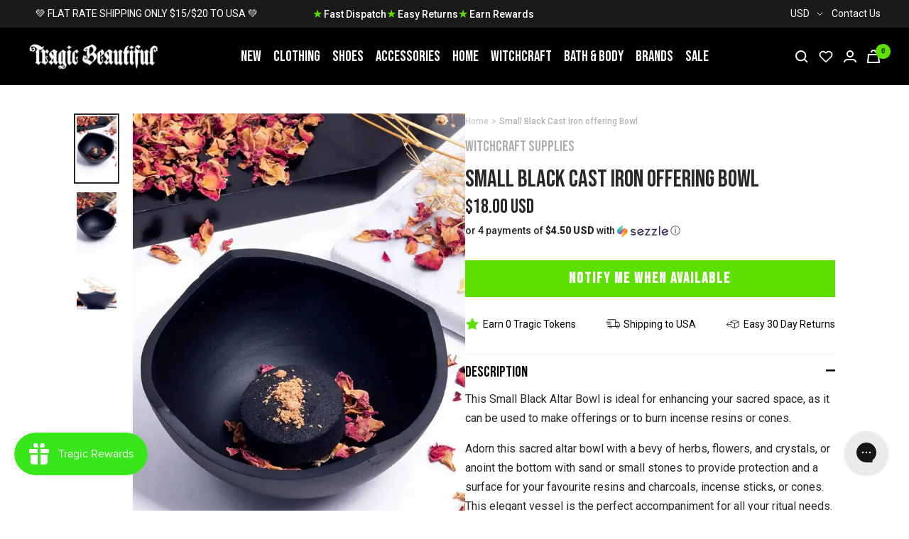

--- FILE ---
content_type: text/javascript; charset=utf-8
request_url: https://www.tragicbeautiful.com/en-us/products/small-black-altar-bowl.js
body_size: 787
content:
{"id":7055227715645,"title":"Small Black Cast Iron offering Bowl","handle":"small-black-altar-bowl","description":"\u003cdiv\u003e\n\u003cp\u003eThis Small Black Altar Bowl is ideal for enhancing your sacred space, as it can be used to make offerings or to burn incense resins or cones.\u003c\/p\u003e\n\u003cp\u003e\u003cspan\u003eAdorn this sacred altar bowl with a bevy of herbs, flowers, and crystals, or anoint the bottom with sand or small stones to provide protection and a surface for your favourite resins and charcoals, incense sticks, or cones. This elegant vessel is the perfect accompaniment for all your ritual needs.\u003c\/span\u003e\u003c\/p\u003e\n\u003cp\u003eMeasures: 8cm.\u003c\/p\u003e\n\u003c\/div\u003e\n\u003cp class=\"productDescription\" itemprop=\"description\"\u003eNote: Use on a fireproof surface and do not leave burning incense unattended. \u003c\/p\u003e","published_at":"2023-07-24T14:36:49+10:00","created_at":"2023-07-24T12:27:18+10:00","vendor":"Witchcraft Supplies","type":"Witchcraft","tags":["Altar Accessories","altarbowlsplates","As above So Below","GOOGLE","Home Decor","incense and burners","Location:H45","melreorder","meta-related-collection-occult","meta-related-collection-rituals","meta-related-collection-witchcraft-occult","NOTVIP","Rituals","SHOPPINGFEED","WitchcraftOccult","witchincenseresin","witchtools","Wonder Imports"],"price":1800,"price_min":1800,"price_max":1800,"available":false,"price_varies":false,"compare_at_price":null,"compare_at_price_min":0,"compare_at_price_max":0,"compare_at_price_varies":false,"variants":[{"id":40691525451837,"title":"Default Title","option1":"Default Title","option2":null,"option3":null,"sku":"WI-30154311","requires_shipping":true,"taxable":true,"featured_image":null,"available":false,"name":"Small Black Cast Iron offering Bowl","public_title":null,"options":["Default Title"],"price":1800,"weight":280,"compare_at_price":null,"inventory_management":"shopify","barcode":"","requires_selling_plan":false,"selling_plan_allocations":[]}],"images":["\/\/cdn.shopify.com\/s\/files\/1\/0009\/0023\/5325\/files\/Small-Black-Cast-Iron-offering-Bowl-Witchcraft-Supplies.webp?v=1708624417","\/\/cdn.shopify.com\/s\/files\/1\/0009\/0023\/5325\/files\/Small-Black-Cast-Iron-offering-Bowl-Witchcraft-Supplies-2.webp?v=1708624422","\/\/cdn.shopify.com\/s\/files\/1\/0009\/0023\/5325\/files\/Small-Black-Cast-Iron-offering-Bowl-Witchcraft-Supplies-3.webp?v=1708624427"],"featured_image":"\/\/cdn.shopify.com\/s\/files\/1\/0009\/0023\/5325\/files\/Small-Black-Cast-Iron-offering-Bowl-Witchcraft-Supplies.webp?v=1708624417","options":[{"name":"Title","position":1,"values":["Default Title"]}],"url":"\/en-us\/products\/small-black-altar-bowl","media":[{"alt":"Small Black Cast Iron Smudge Bowl-Witchcraft Supplies-Tragic Beautiful","id":23905360445501,"position":1,"preview_image":{"aspect_ratio":0.619,"height":1050,"width":650,"src":"https:\/\/cdn.shopify.com\/s\/files\/1\/0009\/0023\/5325\/files\/Small-Black-Cast-Iron-offering-Bowl-Witchcraft-Supplies.webp?v=1708624417"},"aspect_ratio":0.619,"height":1050,"media_type":"image","src":"https:\/\/cdn.shopify.com\/s\/files\/1\/0009\/0023\/5325\/files\/Small-Black-Cast-Iron-offering-Bowl-Witchcraft-Supplies.webp?v=1708624417","width":650},{"alt":"Small Black Cast Iron Smudge Bowl-Witchcraft Supplies-Tragic Beautiful","id":23905361035325,"position":2,"preview_image":{"aspect_ratio":0.619,"height":1050,"width":650,"src":"https:\/\/cdn.shopify.com\/s\/files\/1\/0009\/0023\/5325\/files\/Small-Black-Cast-Iron-offering-Bowl-Witchcraft-Supplies-2.webp?v=1708624422"},"aspect_ratio":0.619,"height":1050,"media_type":"image","src":"https:\/\/cdn.shopify.com\/s\/files\/1\/0009\/0023\/5325\/files\/Small-Black-Cast-Iron-offering-Bowl-Witchcraft-Supplies-2.webp?v=1708624422","width":650},{"alt":"Small Black Cast Iron Smudge Bowl-Witchcraft Supplies-Tragic Beautiful","id":23905361166397,"position":3,"preview_image":{"aspect_ratio":0.619,"height":1050,"width":650,"src":"https:\/\/cdn.shopify.com\/s\/files\/1\/0009\/0023\/5325\/files\/Small-Black-Cast-Iron-offering-Bowl-Witchcraft-Supplies-3.webp?v=1708624427"},"aspect_ratio":0.619,"height":1050,"media_type":"image","src":"https:\/\/cdn.shopify.com\/s\/files\/1\/0009\/0023\/5325\/files\/Small-Black-Cast-Iron-offering-Bowl-Witchcraft-Supplies-3.webp?v=1708624427","width":650}],"requires_selling_plan":false,"selling_plan_groups":[]}

--- FILE ---
content_type: text/javascript; charset=utf-8
request_url: https://www.tragicbeautiful.com/en-us/products/small-black-altar-bowl.js
body_size: 822
content:
{"id":7055227715645,"title":"Small Black Cast Iron offering Bowl","handle":"small-black-altar-bowl","description":"\u003cdiv\u003e\n\u003cp\u003eThis Small Black Altar Bowl is ideal for enhancing your sacred space, as it can be used to make offerings or to burn incense resins or cones.\u003c\/p\u003e\n\u003cp\u003e\u003cspan\u003eAdorn this sacred altar bowl with a bevy of herbs, flowers, and crystals, or anoint the bottom with sand or small stones to provide protection and a surface for your favourite resins and charcoals, incense sticks, or cones. This elegant vessel is the perfect accompaniment for all your ritual needs.\u003c\/span\u003e\u003c\/p\u003e\n\u003cp\u003eMeasures: 8cm.\u003c\/p\u003e\n\u003c\/div\u003e\n\u003cp class=\"productDescription\" itemprop=\"description\"\u003eNote: Use on a fireproof surface and do not leave burning incense unattended. \u003c\/p\u003e","published_at":"2023-07-24T14:36:49+10:00","created_at":"2023-07-24T12:27:18+10:00","vendor":"Witchcraft Supplies","type":"Witchcraft","tags":["Altar Accessories","altarbowlsplates","As above So Below","GOOGLE","Home Decor","incense and burners","Location:H45","melreorder","meta-related-collection-occult","meta-related-collection-rituals","meta-related-collection-witchcraft-occult","NOTVIP","Rituals","SHOPPINGFEED","WitchcraftOccult","witchincenseresin","witchtools","Wonder Imports"],"price":1800,"price_min":1800,"price_max":1800,"available":false,"price_varies":false,"compare_at_price":null,"compare_at_price_min":0,"compare_at_price_max":0,"compare_at_price_varies":false,"variants":[{"id":40691525451837,"title":"Default Title","option1":"Default Title","option2":null,"option3":null,"sku":"WI-30154311","requires_shipping":true,"taxable":true,"featured_image":null,"available":false,"name":"Small Black Cast Iron offering Bowl","public_title":null,"options":["Default Title"],"price":1800,"weight":280,"compare_at_price":null,"inventory_management":"shopify","barcode":"","requires_selling_plan":false,"selling_plan_allocations":[]}],"images":["\/\/cdn.shopify.com\/s\/files\/1\/0009\/0023\/5325\/files\/Small-Black-Cast-Iron-offering-Bowl-Witchcraft-Supplies.webp?v=1708624417","\/\/cdn.shopify.com\/s\/files\/1\/0009\/0023\/5325\/files\/Small-Black-Cast-Iron-offering-Bowl-Witchcraft-Supplies-2.webp?v=1708624422","\/\/cdn.shopify.com\/s\/files\/1\/0009\/0023\/5325\/files\/Small-Black-Cast-Iron-offering-Bowl-Witchcraft-Supplies-3.webp?v=1708624427"],"featured_image":"\/\/cdn.shopify.com\/s\/files\/1\/0009\/0023\/5325\/files\/Small-Black-Cast-Iron-offering-Bowl-Witchcraft-Supplies.webp?v=1708624417","options":[{"name":"Title","position":1,"values":["Default Title"]}],"url":"\/en-us\/products\/small-black-altar-bowl","media":[{"alt":"Small Black Cast Iron Smudge Bowl-Witchcraft Supplies-Tragic Beautiful","id":23905360445501,"position":1,"preview_image":{"aspect_ratio":0.619,"height":1050,"width":650,"src":"https:\/\/cdn.shopify.com\/s\/files\/1\/0009\/0023\/5325\/files\/Small-Black-Cast-Iron-offering-Bowl-Witchcraft-Supplies.webp?v=1708624417"},"aspect_ratio":0.619,"height":1050,"media_type":"image","src":"https:\/\/cdn.shopify.com\/s\/files\/1\/0009\/0023\/5325\/files\/Small-Black-Cast-Iron-offering-Bowl-Witchcraft-Supplies.webp?v=1708624417","width":650},{"alt":"Small Black Cast Iron Smudge Bowl-Witchcraft Supplies-Tragic Beautiful","id":23905361035325,"position":2,"preview_image":{"aspect_ratio":0.619,"height":1050,"width":650,"src":"https:\/\/cdn.shopify.com\/s\/files\/1\/0009\/0023\/5325\/files\/Small-Black-Cast-Iron-offering-Bowl-Witchcraft-Supplies-2.webp?v=1708624422"},"aspect_ratio":0.619,"height":1050,"media_type":"image","src":"https:\/\/cdn.shopify.com\/s\/files\/1\/0009\/0023\/5325\/files\/Small-Black-Cast-Iron-offering-Bowl-Witchcraft-Supplies-2.webp?v=1708624422","width":650},{"alt":"Small Black Cast Iron Smudge Bowl-Witchcraft Supplies-Tragic Beautiful","id":23905361166397,"position":3,"preview_image":{"aspect_ratio":0.619,"height":1050,"width":650,"src":"https:\/\/cdn.shopify.com\/s\/files\/1\/0009\/0023\/5325\/files\/Small-Black-Cast-Iron-offering-Bowl-Witchcraft-Supplies-3.webp?v=1708624427"},"aspect_ratio":0.619,"height":1050,"media_type":"image","src":"https:\/\/cdn.shopify.com\/s\/files\/1\/0009\/0023\/5325\/files\/Small-Black-Cast-Iron-offering-Bowl-Witchcraft-Supplies-3.webp?v=1708624427","width":650}],"requires_selling_plan":false,"selling_plan_groups":[]}

--- FILE ---
content_type: text/javascript; charset=utf-8
request_url: https://www.tragicbeautiful.com/en-us/products/small-black-altar-bowl.js
body_size: 537
content:
{"id":7055227715645,"title":"Small Black Cast Iron offering Bowl","handle":"small-black-altar-bowl","description":"\u003cdiv\u003e\n\u003cp\u003eThis Small Black Altar Bowl is ideal for enhancing your sacred space, as it can be used to make offerings or to burn incense resins or cones.\u003c\/p\u003e\n\u003cp\u003e\u003cspan\u003eAdorn this sacred altar bowl with a bevy of herbs, flowers, and crystals, or anoint the bottom with sand or small stones to provide protection and a surface for your favourite resins and charcoals, incense sticks, or cones. This elegant vessel is the perfect accompaniment for all your ritual needs.\u003c\/span\u003e\u003c\/p\u003e\n\u003cp\u003eMeasures: 8cm.\u003c\/p\u003e\n\u003c\/div\u003e\n\u003cp class=\"productDescription\" itemprop=\"description\"\u003eNote: Use on a fireproof surface and do not leave burning incense unattended. \u003c\/p\u003e","published_at":"2023-07-24T14:36:49+10:00","created_at":"2023-07-24T12:27:18+10:00","vendor":"Witchcraft Supplies","type":"Witchcraft","tags":["Altar Accessories","altarbowlsplates","As above So Below","GOOGLE","Home Decor","incense and burners","Location:H45","melreorder","meta-related-collection-occult","meta-related-collection-rituals","meta-related-collection-witchcraft-occult","NOTVIP","Rituals","SHOPPINGFEED","WitchcraftOccult","witchincenseresin","witchtools","Wonder Imports"],"price":1800,"price_min":1800,"price_max":1800,"available":false,"price_varies":false,"compare_at_price":null,"compare_at_price_min":0,"compare_at_price_max":0,"compare_at_price_varies":false,"variants":[{"id":40691525451837,"title":"Default Title","option1":"Default Title","option2":null,"option3":null,"sku":"WI-30154311","requires_shipping":true,"taxable":true,"featured_image":null,"available":false,"name":"Small Black Cast Iron offering Bowl","public_title":null,"options":["Default Title"],"price":1800,"weight":280,"compare_at_price":null,"inventory_management":"shopify","barcode":"","requires_selling_plan":false,"selling_plan_allocations":[]}],"images":["\/\/cdn.shopify.com\/s\/files\/1\/0009\/0023\/5325\/files\/Small-Black-Cast-Iron-offering-Bowl-Witchcraft-Supplies.webp?v=1708624417","\/\/cdn.shopify.com\/s\/files\/1\/0009\/0023\/5325\/files\/Small-Black-Cast-Iron-offering-Bowl-Witchcraft-Supplies-2.webp?v=1708624422","\/\/cdn.shopify.com\/s\/files\/1\/0009\/0023\/5325\/files\/Small-Black-Cast-Iron-offering-Bowl-Witchcraft-Supplies-3.webp?v=1708624427"],"featured_image":"\/\/cdn.shopify.com\/s\/files\/1\/0009\/0023\/5325\/files\/Small-Black-Cast-Iron-offering-Bowl-Witchcraft-Supplies.webp?v=1708624417","options":[{"name":"Title","position":1,"values":["Default Title"]}],"url":"\/en-us\/products\/small-black-altar-bowl","media":[{"alt":"Small Black Cast Iron Smudge Bowl-Witchcraft Supplies-Tragic Beautiful","id":23905360445501,"position":1,"preview_image":{"aspect_ratio":0.619,"height":1050,"width":650,"src":"https:\/\/cdn.shopify.com\/s\/files\/1\/0009\/0023\/5325\/files\/Small-Black-Cast-Iron-offering-Bowl-Witchcraft-Supplies.webp?v=1708624417"},"aspect_ratio":0.619,"height":1050,"media_type":"image","src":"https:\/\/cdn.shopify.com\/s\/files\/1\/0009\/0023\/5325\/files\/Small-Black-Cast-Iron-offering-Bowl-Witchcraft-Supplies.webp?v=1708624417","width":650},{"alt":"Small Black Cast Iron Smudge Bowl-Witchcraft Supplies-Tragic Beautiful","id":23905361035325,"position":2,"preview_image":{"aspect_ratio":0.619,"height":1050,"width":650,"src":"https:\/\/cdn.shopify.com\/s\/files\/1\/0009\/0023\/5325\/files\/Small-Black-Cast-Iron-offering-Bowl-Witchcraft-Supplies-2.webp?v=1708624422"},"aspect_ratio":0.619,"height":1050,"media_type":"image","src":"https:\/\/cdn.shopify.com\/s\/files\/1\/0009\/0023\/5325\/files\/Small-Black-Cast-Iron-offering-Bowl-Witchcraft-Supplies-2.webp?v=1708624422","width":650},{"alt":"Small Black Cast Iron Smudge Bowl-Witchcraft Supplies-Tragic Beautiful","id":23905361166397,"position":3,"preview_image":{"aspect_ratio":0.619,"height":1050,"width":650,"src":"https:\/\/cdn.shopify.com\/s\/files\/1\/0009\/0023\/5325\/files\/Small-Black-Cast-Iron-offering-Bowl-Witchcraft-Supplies-3.webp?v=1708624427"},"aspect_ratio":0.619,"height":1050,"media_type":"image","src":"https:\/\/cdn.shopify.com\/s\/files\/1\/0009\/0023\/5325\/files\/Small-Black-Cast-Iron-offering-Bowl-Witchcraft-Supplies-3.webp?v=1708624427","width":650}],"requires_selling_plan":false,"selling_plan_groups":[]}